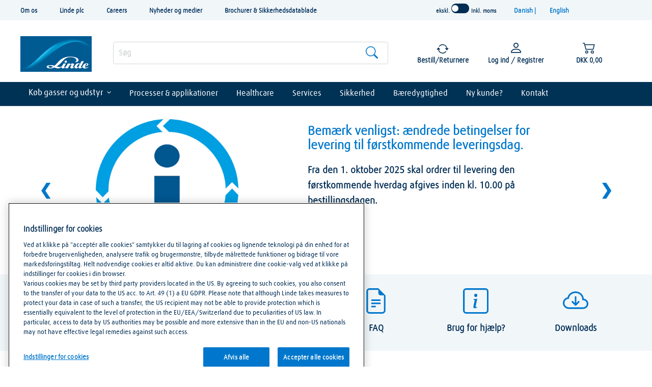

--- FILE ---
content_type: text/html;charset=UTF-8
request_url: https://www.linde-gas.dk/shop/LINPageHeirView?dataStaticNameList=Additive+Manufacturing%3DAnalyse+og+instrumentering%3DHydrogen%3DFremstilling+af+papirmasse+og+papir%3DFrysning+og+k%C3%B8ling%3DInertering%3DKryogen+opbevaring%3DSt%C3%B8bning%2C+skumning%2C+formning+og+ekstrudering%3DPakning+i+beskyttende+atmosf%C3%A6re%3DAkvakultur%3DPetrokemisk+behandling+%3DProceskemi%3DReng%C3%B8ring%2C+polering+og+slibning%3DSk%C3%A6ring%3DSmeltning+og+opvarmning%3DSvejsning%3DSvejserelaterede+processer%3DVand-+og+spildevandsbehandling%3DVarmebehandling&dataStaticNameLink=%2Fshop%2Fda%2Fdk-ig%2Fadditive-manufacturing-dk%2C%2Fshop%2Fda%2Fdk-ig%2Fanalyse-og-instrumentering%2C%2Fshop%2Fda%2Fdk-ig%2Fhydrogen-dk%2C%2Fshop%2Fda%2Fdk-ig%2Fpapirmasse-og-papirfremstilling%2C%2Fshop%2Fda%2Fdk-ig%2Fkoling-og-frysning%2C%2Fshop%2Fda%2Fdk-ig%2Finertering-dk%2C%2Fshop%2Fda%2Fdk-ig%2Fkryogen-opbevaring%2C%2Fshop%2Fda%2Fdk-ig%2Fstobning-skumning-formning-og-ekstrudering%2C%2Fshop%2Fda%2Fdk-ig%2Fbeskyttende-og-kontrollerede-atmosfarer%2C%2Fshop%2Fda%2Fdk-ig%2Fakvakultur%2C%2Fshop%2Fda%2Fdk-ig%2Fpetrokemisk-behandling-og-raffinering%2C%2Fshop%2Fda%2Fdk-ig%2Fproceskemi%2C%2Fshop%2Fda%2Fdk-ig%2Frengoring-polering-og-slibning%2C%2Fshop%2Fda%2Fdk-ig%2Fskaring%2C%2Fshop%2Fda%2Fdk-ig%2Fsmeltning-og-opvarmning%2C%2Fshop%2Fda%2Fdk-ig%2Fsvejsning%2C%2Fshop%2Fda%2Fdk-ig%2Fsvejserelaterede-processer%2C%2Fshop%2Fda%2Fdk-ig%2Fvand-og-behandling-af-spildevand%2C%2Fshop%2Fda%2Fdk-ig%2Fvarmebehandling&storeId=715845834&catalogId=3074457345616681468&langId=104&staticIdListName=heirachyStaticvalues1
body_size: 1054
content:
<!-- <div class="product-nav__subnav"> --><div class="row">
 
 <div class="col-xs-3 product-sub-parentName">
	<span  class="staticlinkTitle maintileSubparentName"></span> 
	<div class="product-sub-child"></div>
</div>

 <ul class="col-xs-7 count-1 count_Ten">

	
										<li data-name="Additive Manufacturing" class="animtions-container animtions_dismiss">
										<!-- this type of pages url will be given by the buisness so need to get the url from the espot -->
											<div  class="linkmenu_arrow "><a href="/shop/da/dk-ig/additive-manufacturing-dk">Additive Manufacturing</a></div>
										 
										</li>
									
										<li data-name="Analyse og instrumentering" class="animtions-container animtions_dismiss">
										<!-- this type of pages url will be given by the buisness so need to get the url from the espot -->
											<div  class="linkmenu_arrow "><a href="/shop/da/dk-ig/analyse-og-instrumentering">Analyse og instrumentering</a></div>
										 
										</li>
									
										<li data-name="Hydrogen" class="animtions-container animtions_dismiss">
										<!-- this type of pages url will be given by the buisness so need to get the url from the espot -->
											<div  class="linkmenu_arrow "><a href="/shop/da/dk-ig/hydrogen-dk">Hydrogen</a></div>
										 
										</li>
									
										<li data-name="Fremstilling af papirmasse og papir" class="animtions-container animtions_dismiss">
										<!-- this type of pages url will be given by the buisness so need to get the url from the espot -->
											<div  class="linkmenu_arrow "><a href="/shop/da/dk-ig/papirmasse-og-papirfremstilling">Fremstilling af papirmasse og papir</a></div>
										 
										</li>
									
										<li data-name="Frysning og køling" class="animtions-container animtions_dismiss">
										<!-- this type of pages url will be given by the buisness so need to get the url from the espot -->
											<div  class="linkmenu_arrow "><a href="/shop/da/dk-ig/koling-og-frysning">Frysning og køling</a></div>
										 
										</li>
									
										<li data-name="Inertering" class="animtions-container animtions_dismiss">
										<!-- this type of pages url will be given by the buisness so need to get the url from the espot -->
											<div  class="linkmenu_arrow "><a href="/shop/da/dk-ig/inertering-dk">Inertering</a></div>
										 
										</li>
									
										<li data-name="Kryogen opbevaring" class="animtions-container animtions_dismiss">
										<!-- this type of pages url will be given by the buisness so need to get the url from the espot -->
											<div  class="linkmenu_arrow "><a href="/shop/da/dk-ig/kryogen-opbevaring">Kryogen opbevaring</a></div>
										 
										</li>
									
										<li data-name="Støbning, skumning, formning og ekstrudering" class="animtions-container animtions_dismiss">
										<!-- this type of pages url will be given by the buisness so need to get the url from the espot -->
											<div  class="linkmenu_arrow "><a href="/shop/da/dk-ig/stobning-skumning-formning-og-ekstrudering">Støbning, skumning, formning og ekstrudering</a></div>
										 
										</li>
									
										<li data-name="Pakning i beskyttende atmosfære" class="animtions-container animtions_dismiss">
										<!-- this type of pages url will be given by the buisness so need to get the url from the espot -->
											<div  class="linkmenu_arrow "><a href="/shop/da/dk-ig/beskyttende-og-kontrollerede-atmosfarer">Pakning i beskyttende atmosfære</a></div>
										 
										</li>
									
										<li data-name="Akvakultur" class="animtions-container animtions_dismiss">
										<!-- this type of pages url will be given by the buisness so need to get the url from the espot -->
											<div  class="linkmenu_arrow "><a href="/shop/da/dk-ig/akvakultur">Akvakultur</a></div>
										 
										</li>
									
										<li data-name="Petrokemisk behandling " class="animtions-container animtions_dismiss">
										<!-- this type of pages url will be given by the buisness so need to get the url from the espot -->
											<div  class="linkmenu_arrow "><a href="/shop/da/dk-ig/petrokemisk-behandling-og-raffinering">Petrokemisk behandling </a></div>
										 
										</li>
									
										<li data-name="Proceskemi" class="animtions-container animtions_dismiss">
										<!-- this type of pages url will be given by the buisness so need to get the url from the espot -->
											<div  class="linkmenu_arrow "><a href="/shop/da/dk-ig/proceskemi">Proceskemi</a></div>
										 
										</li>
									
										<li data-name="Rengøring, polering og slibning" class="animtions-container animtions_dismiss">
										<!-- this type of pages url will be given by the buisness so need to get the url from the espot -->
											<div  class="linkmenu_arrow "><a href="/shop/da/dk-ig/rengoring-polering-og-slibning">Rengøring, polering og slibning</a></div>
										 
										</li>
									
										<li data-name="Skæring" class="animtions-container animtions_dismiss">
										<!-- this type of pages url will be given by the buisness so need to get the url from the espot -->
											<div  class="linkmenu_arrow "><a href="/shop/da/dk-ig/skaring">Skæring</a></div>
										 
										</li>
									
										<li data-name="Smeltning og opvarmning" class="animtions-container animtions_dismiss">
										<!-- this type of pages url will be given by the buisness so need to get the url from the espot -->
											<div  class="linkmenu_arrow "><a href="/shop/da/dk-ig/smeltning-og-opvarmning">Smeltning og opvarmning</a></div>
										 
										</li>
									
										<li data-name="Svejsning" class="animtions-container animtions_dismiss">
										<!-- this type of pages url will be given by the buisness so need to get the url from the espot -->
											<div  class="linkmenu_arrow "><a href="/shop/da/dk-ig/svejsning">Svejsning</a></div>
										 
										</li>
									
										<li data-name="Svejserelaterede processer" class="animtions-container animtions_dismiss">
										<!-- this type of pages url will be given by the buisness so need to get the url from the espot -->
											<div  class="linkmenu_arrow "><a href="/shop/da/dk-ig/svejserelaterede-processer">Svejserelaterede processer</a></div>
										 
										</li>
									
										<li data-name="Vand- og spildevandsbehandling" class="animtions-container animtions_dismiss">
										<!-- this type of pages url will be given by the buisness so need to get the url from the espot -->
											<div  class="linkmenu_arrow "><a href="/shop/da/dk-ig/vand-og-behandling-af-spildevand">Vand- og spildevandsbehandling</a></div>
										 
										</li>
									
										<li data-name="Varmebehandling" class="animtions-container animtions_dismiss">
										<!-- this type of pages url will be given by the buisness so need to get the url from the espot -->
											<div  class="linkmenu_arrow "><a href="/shop/da/dk-ig/varmebehandling">Varmebehandling</a></div>
										 
										</li>
									
	</ul>

	<aside class="col-lg-3 marketing_teaser_nav">
		<!-- BEGIN ContentRecommendation.jsp --><!-- JSPs References: HomePage.jsp, BundleDisplay.jsp , CategoryNavigationDisplay.jsp, CompareProductsDisplay.jsp
					  DynamicKitDisplay.jsp, PackageDisplay.jsp, ProductDisplay.jsp, 
					  SearchResultDisplay.jsp, SubCategoryPage.jsp, TopCategoryPage.jsp
					   , Footer.jsp , OrderCancelNotify.jsp , OrderCreateNotify.jsp
					  OrderShipmentNotify.jsp, AccountActivationNotify.jsp, PasswordChangeNotify.jsp,
					  PasswordResetNotify.jsp, WishlistCreateNotify.jsp,  LandingPage.jsp, 	
					  ShippingDetailDisplay.jsp, ShopCartDisplay.jsp, StaticContent, 
					  Static JSPs, Footer_UI.jsp, Header_UI.jsp, ProductDescription_UI.jsp  
					  UserTime--><!-- Lin-20586 starts --><!-- Lin-20586 ends  --><!-- END ContentRecommendation.jsp -->
	</aside>
</div>
<!-- </div> -->

--- FILE ---
content_type: application/x-javascript
request_url: https://www.linde-gas.dk/wcsstore/DK_REN_Industrial_Gas_Store/180143/javascript/validateForm.js
body_size: 845
content:
var phoneNumber = '^\\+*[0-9]{8,15}$';
var faxNumber = '^\\+*[0-9]{8,15}$';
var mobilePhoneNumber = '^\\+*[0-9]{8,15}$';
var phoneNumberInternational = '^(\\+[0-9]{2,3})?[0-9]{9,15}$';
var faxNumberInternational = '^(\\+[0-9]{2,3})?[0-9]{9,15}$';
var mobilePhoneNumberInternational = '^(\\+[0-9]{2,3})?[0-9]{9,15}$';
var email = "^([\\w\\!\\#$\\%\\&\\'\\*\\+\\-\\/\\=\\?\\^\\`{\\|\\}\\~]+\\.)*[\\w\\!\\#$\\%\\&\\'\\*\\+\\-\\/\\=\\?\\^\\`{\\|\\}\\~]+@((((([a-z0-9]{1}[a-z0-9\\-]{0,62}[a-z0-9]{1})|[a-z])\\.)+[a-z]{2,6})|(\\d{1,3}\\.){3}\\d{1,3}(\\:\\d{1,5})?)$";	
//var username = '^[\\S]{6,}$';
var password = '^(?=.*[0-9])(?=.*[A-Za-z]).{8,}$';
var repeatPassword = '^(?=.*[0-9])(?=.*[A-Za-z]).{8,}$';
var companyName = '^[^\\|]+$';
var companyRegistrationNumber = '^[0-9]{9}$';
var postCode = '^[0-9]{4}$';
var deliveryCompanyName = '^[0-9][A-Za-z]{30}$';
var firstName = '^.{1,20}$';
var lastName = '^.{1,30}$';
var city = '^.{1,30}$';
var orderNo = '^[0-9A-Za-z]{1,30}$';
var intlPhone = '^[0-9]{11}$';
var alphanumaric = '^[\u4E00-\u9FA5\\w.*]+$';
var alphanumaricspl='^[0-9A-Za-z\u4E00-\u9FA5-!@#$%\\\/&*()_=+^ ]+$';
var poNumber = '';
var numaric = '^[0-9]';
var numeric = '[0-9]';
var bsb = '^[0-9]{6}$';
var phoneNumaric = '^[0-9+-]+$';
var dlNumber = '^[0-9]{1,9}$';
var dlNumber_Required = true;
var mobile = '^[0-9+ -]*$';
var mobile_Required = false;
var SHaddress2_Required = true;
var houseNo_Required = true;
var isReqShipToAddress3 = true;
var username = '';
var emailSelected = '';
var phone= '^[0-9]+$';
var checkoutTaxId='^[0-9]{13}$';
var cheoutBranchId='^[0-9]{5}$';
if(document.getElementById("isUserNameAsEmailId") != null){
	emailSelected = document.getElementById("isUserNameAsEmailId").value;
}

if(emailSelected == 'true'){
	 username = 'email';
} else {
	 username = '^[\\S ]{6,}$';
}
var vatNumber = 10
var isVatNumberRequired = true
var isOrgNameRequired = true
var maxLengthOrgName = 100
var vatNumberPattern = ''
var maxSPhouseNoLength = 500
var maxSPcityLength = 500
var maxSPzipCodeLength = 500
var maxEmailLength = 500
var maxPhoneLength = 500
var maxLastNameLength = 128 // FR 40
var maxFirstNameLength = 128 // FR 40
var maxSPcompName = 128 
var maxSPaddress1Length = 500
var maxLogonIdLength = 500
var guestChkout_TaxIdRequired = true

//contact form fields
var queryArea_Required = true
var queryType_Required = true
var acc_holder_info_Required = true
var enquiry_acc_num_field_Required = false
var enquiry_acc_num_field_PostLogin_Required = false
var enquiryTextarea_Required = true
var enquiryCompanyName_Required = false
var enquirySelectTitle_Required = true
var enquiryFormFirstName_Required = true
var enquiryFormLastName_Required = true
var enquiryTelephone_Required = false
var enquiryEmail_Required = true
var enquiryEmailCnfrm_Required = true
var enquiryPostcode_Required = true
var enquiryAddress1_Required = true
var enquiryAddress2_Required = false
var enquiryAddress3_Required = false
var enquiryTownCity_Required = true
var enquiryCounty_Required = false
var enquiryBusinessTypeSelect_Required = false
var enquiryWebsiteSelect_Required = false
var enquiryCheckbox_Required = false

//goods recieving hours 
var isgoodsRecvalidReq = false

//Guest checkout 
var isGuestCountrySel = false
var orgNameValidChar = '^[A-Za-z0-9]*$'
var SPcompName_Required = true
var isHouseNoMaxLength = 100
var maxdocumentReferenceLength = 500
var Maxlengthpostcode = 500
var MaxlengthHouseNumber = 500

//Searchinputorder limit
var maxInputLimitCharacters = 10
var maxQuotInputLimitCharacters = 10